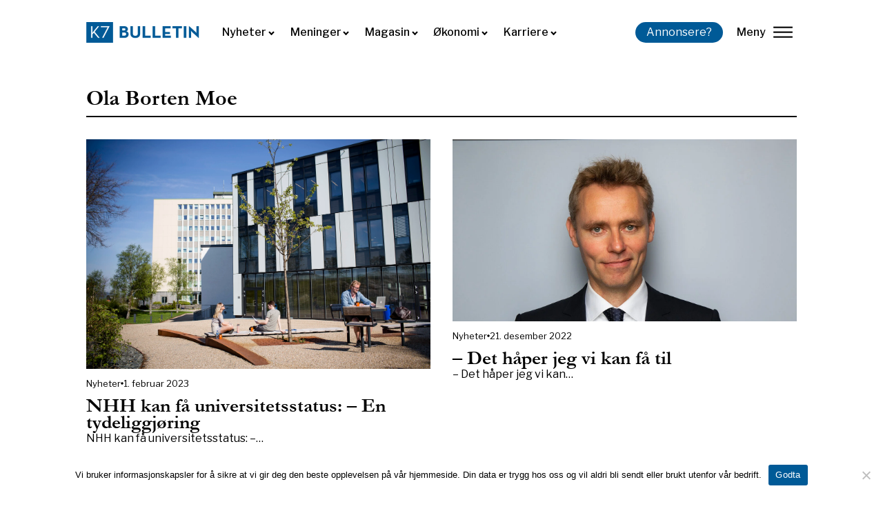

--- FILE ---
content_type: text/html; charset=UTF-8
request_url: https://k7bulletin.no/tag/ola-borten-moe/
body_size: 15858
content:
<!DOCTYPE html>
<html dir="ltr" lang="nb-NO" prefix="og: https://ogp.me/ns#" >
<head>
<meta charset="UTF-8">
<meta name="viewport" content="width=device-width, initial-scale=1.0">
<!-- WP_HEAD() START -->
<link rel="preload" as="style" href="https://fonts.googleapis.com/css?family=Libre+Franklin:100,200,300,500,600,700,800,900,regular,|garamond-bold:100,200,300,400,500,600,700,800,900" >
<link rel="stylesheet" href="https://fonts.googleapis.com/css?family=Libre+Franklin:100,200,300,500,600,700,800,900,regular,|garamond-bold:100,200,300,400,500,600,700,800,900">
	<style>img:is([sizes="auto" i], [sizes^="auto," i]) { contain-intrinsic-size: 3000px 1500px }</style>
	
		<!-- All in One SEO 4.7.9.1 - aioseo.com -->
	<meta name="robots" content="max-image-preview:large" />
	<meta name="google-site-verification" content="gtuhRZoes03vGSQZLRZ8YhdgwrgSviscoIgP2WfWVhc" />
	<link rel="canonical" href="https://k7bulletin.no/tag/ola-borten-moe/" />
	<meta name="generator" content="All in One SEO (AIOSEO) 4.7.9.1" />
		<script type="application/ld+json" class="aioseo-schema">
			{"@context":"https:\/\/schema.org","@graph":[{"@type":"BreadcrumbList","@id":"https:\/\/k7bulletin.no\/tag\/ola-borten-moe\/#breadcrumblist","itemListElement":[{"@type":"ListItem","@id":"https:\/\/k7bulletin.no\/#listItem","position":1,"name":"Home","item":"https:\/\/k7bulletin.no\/","nextItem":{"@type":"ListItem","@id":"https:\/\/k7bulletin.no\/tag\/ola-borten-moe\/#listItem","name":"Ola Borten Moe"}},{"@type":"ListItem","@id":"https:\/\/k7bulletin.no\/tag\/ola-borten-moe\/#listItem","position":2,"name":"Ola Borten Moe","previousItem":{"@type":"ListItem","@id":"https:\/\/k7bulletin.no\/#listItem","name":"Home"}}]},{"@type":"CollectionPage","@id":"https:\/\/k7bulletin.no\/tag\/ola-borten-moe\/#collectionpage","url":"https:\/\/k7bulletin.no\/tag\/ola-borten-moe\/","name":"Ola Borten Moe - K7 Bulletin","inLanguage":"nb-NO","isPartOf":{"@id":"https:\/\/k7bulletin.no\/#website"},"breadcrumb":{"@id":"https:\/\/k7bulletin.no\/tag\/ola-borten-moe\/#breadcrumblist"}},{"@type":"Organization","@id":"https:\/\/k7bulletin.no\/#organization","name":"K7 Bulletin","description":"Uavhengig studentavis ved Norges Handelsh\u00f8yskole","url":"https:\/\/k7bulletin.no\/"},{"@type":"WebSite","@id":"https:\/\/k7bulletin.no\/#website","url":"https:\/\/k7bulletin.no\/","name":"K7 Bulletin","description":"Uavhengig studentavis ved Norges Handelsh\u00f8yskole","inLanguage":"nb-NO","publisher":{"@id":"https:\/\/k7bulletin.no\/#organization"}}]}
		</script>
		<!-- All in One SEO -->


	<!-- This site is optimized with the Yoast SEO plugin v24.5 - https://yoast.com/wordpress/plugins/seo/ -->
	<title>Ola Borten Moe - K7 Bulletin</title>
	<link rel="canonical" href="https://k7bulletin.no/tag/ola-borten-moe/" />
	<meta property="og:locale" content="nb_NO" />
	<meta property="og:type" content="article" />
	<meta property="og:title" content="Ola Borten Moe Arkiver - K7 Bulletin" />
	<meta property="og:url" content="https://k7bulletin.no/tag/ola-borten-moe/" />
	<meta property="og:site_name" content="K7 Bulletin" />
	<meta name="twitter:card" content="summary_large_image" />
	<script type="application/ld+json" class="yoast-schema-graph">{"@context":"https://schema.org","@graph":[{"@type":"CollectionPage","@id":"https://k7bulletin.no/tag/ola-borten-moe/","url":"https://k7bulletin.no/tag/ola-borten-moe/","name":"Ola Borten Moe Arkiver - K7 Bulletin","isPartOf":{"@id":"https://k7bulletin.no/#website"},"primaryImageOfPage":{"@id":"https://k7bulletin.no/tag/ola-borten-moe/#primaryimage"},"image":{"@id":"https://k7bulletin.no/tag/ola-borten-moe/#primaryimage"},"thumbnailUrl":"https://k7bulletin.no/wp-content/uploads/2023/02/nhh-scaled.jpg","breadcrumb":{"@id":"https://k7bulletin.no/tag/ola-borten-moe/#breadcrumb"},"inLanguage":"nb-NO"},{"@type":"ImageObject","inLanguage":"nb-NO","@id":"https://k7bulletin.no/tag/ola-borten-moe/#primaryimage","url":"https://k7bulletin.no/wp-content/uploads/2023/02/nhh-scaled.jpg","contentUrl":"https://k7bulletin.no/wp-content/uploads/2023/02/nhh-scaled.jpg","width":2560,"height":1707},{"@type":"BreadcrumbList","@id":"https://k7bulletin.no/tag/ola-borten-moe/#breadcrumb","itemListElement":[{"@type":"ListItem","position":1,"name":"Hjem","item":"https://k7bulletin.no/"},{"@type":"ListItem","position":2,"name":"Ola Borten Moe"}]},{"@type":"WebSite","@id":"https://k7bulletin.no/#website","url":"https://k7bulletin.no/","name":"K7 Bulletin","description":"Uavhengig studentavis ved Norges Handelshøyskole","publisher":{"@id":"https://k7bulletin.no/#organization"},"potentialAction":[{"@type":"SearchAction","target":{"@type":"EntryPoint","urlTemplate":"https://k7bulletin.no/?s={search_term_string}"},"query-input":{"@type":"PropertyValueSpecification","valueRequired":true,"valueName":"search_term_string"}}],"inLanguage":"nb-NO"},{"@type":"Organization","@id":"https://k7bulletin.no/#organization","name":"K7 Bulletin","url":"https://k7bulletin.no/","logo":{"@type":"ImageObject","inLanguage":"nb-NO","@id":"https://k7bulletin.no/#/schema/logo/image/","url":"https://k7bulletin.no/wp-content/uploads/2022/03/k7-bulletin-logo-ny-test.webp","contentUrl":"https://k7bulletin.no/wp-content/uploads/2022/03/k7-bulletin-logo-ny-test.webp","width":1040,"height":179,"caption":"K7 Bulletin"},"image":{"@id":"https://k7bulletin.no/#/schema/logo/image/"},"sameAs":["https://www.facebook.com/K7Bulletin","https://www.linkedin.com/company/k7-bulletin/?viewAsMember=true","https://www.instagram.com/k7bulletin/"]}]}</script>
	<!-- / Yoast SEO plugin. -->


<link rel='dns-prefetch' href='//stats.wp.com' />
<link rel="alternate" type="application/rss+xml" title="K7 Bulletin &raquo; strøm" href="https://k7bulletin.no/feed/" />
<link rel="alternate" type="application/rss+xml" title="K7 Bulletin &raquo; kommentarstrøm" href="https://k7bulletin.no/comments/feed/" />
<script id="wpp-js" src="https://k7bulletin.no/wp-content/plugins/wordpress-popular-posts/assets/js/wpp.min.js?ver=7.2.0" data-sampling="0" data-sampling-rate="100" data-api-url="https://k7bulletin.no/wp-json/wordpress-popular-posts" data-post-id="0" data-token="fe7d8b1a9b" data-lang="0" data-debug="0"></script>
<link rel="alternate" type="application/rss+xml" title="K7 Bulletin &raquo; Ola Borten Moe stikkord-strøm" href="https://k7bulletin.no/tag/ola-borten-moe/feed/" />
		<!-- This site uses the Google Analytics by MonsterInsights plugin v9.11.1 - Using Analytics tracking - https://www.monsterinsights.com/ -->
							<script src="//www.googletagmanager.com/gtag/js?id=G-NHVPFLW5RQ"  data-cfasync="false" data-wpfc-render="false" async></script>
			<script data-cfasync="false" data-wpfc-render="false">
				var mi_version = '9.11.1';
				var mi_track_user = true;
				var mi_no_track_reason = '';
								var MonsterInsightsDefaultLocations = {"page_location":"https:\/\/k7bulletin.no\/tag\/ola-borten-moe\/"};
								if ( typeof MonsterInsightsPrivacyGuardFilter === 'function' ) {
					var MonsterInsightsLocations = (typeof MonsterInsightsExcludeQuery === 'object') ? MonsterInsightsPrivacyGuardFilter( MonsterInsightsExcludeQuery ) : MonsterInsightsPrivacyGuardFilter( MonsterInsightsDefaultLocations );
				} else {
					var MonsterInsightsLocations = (typeof MonsterInsightsExcludeQuery === 'object') ? MonsterInsightsExcludeQuery : MonsterInsightsDefaultLocations;
				}

								var disableStrs = [
										'ga-disable-G-NHVPFLW5RQ',
									];

				/* Function to detect opted out users */
				function __gtagTrackerIsOptedOut() {
					for (var index = 0; index < disableStrs.length; index++) {
						if (document.cookie.indexOf(disableStrs[index] + '=true') > -1) {
							return true;
						}
					}

					return false;
				}

				/* Disable tracking if the opt-out cookie exists. */
				if (__gtagTrackerIsOptedOut()) {
					for (var index = 0; index < disableStrs.length; index++) {
						window[disableStrs[index]] = true;
					}
				}

				/* Opt-out function */
				function __gtagTrackerOptout() {
					for (var index = 0; index < disableStrs.length; index++) {
						document.cookie = disableStrs[index] + '=true; expires=Thu, 31 Dec 2099 23:59:59 UTC; path=/';
						window[disableStrs[index]] = true;
					}
				}

				if ('undefined' === typeof gaOptout) {
					function gaOptout() {
						__gtagTrackerOptout();
					}
				}
								window.dataLayer = window.dataLayer || [];

				window.MonsterInsightsDualTracker = {
					helpers: {},
					trackers: {},
				};
				if (mi_track_user) {
					function __gtagDataLayer() {
						dataLayer.push(arguments);
					}

					function __gtagTracker(type, name, parameters) {
						if (!parameters) {
							parameters = {};
						}

						if (parameters.send_to) {
							__gtagDataLayer.apply(null, arguments);
							return;
						}

						if (type === 'event') {
														parameters.send_to = monsterinsights_frontend.v4_id;
							var hookName = name;
							if (typeof parameters['event_category'] !== 'undefined') {
								hookName = parameters['event_category'] + ':' + name;
							}

							if (typeof MonsterInsightsDualTracker.trackers[hookName] !== 'undefined') {
								MonsterInsightsDualTracker.trackers[hookName](parameters);
							} else {
								__gtagDataLayer('event', name, parameters);
							}
							
						} else {
							__gtagDataLayer.apply(null, arguments);
						}
					}

					__gtagTracker('js', new Date());
					__gtagTracker('set', {
						'developer_id.dZGIzZG': true,
											});
					if ( MonsterInsightsLocations.page_location ) {
						__gtagTracker('set', MonsterInsightsLocations);
					}
										__gtagTracker('config', 'G-NHVPFLW5RQ', {"forceSSL":"true"} );
										window.gtag = __gtagTracker;										(function () {
						/* https://developers.google.com/analytics/devguides/collection/analyticsjs/ */
						/* ga and __gaTracker compatibility shim. */
						var noopfn = function () {
							return null;
						};
						var newtracker = function () {
							return new Tracker();
						};
						var Tracker = function () {
							return null;
						};
						var p = Tracker.prototype;
						p.get = noopfn;
						p.set = noopfn;
						p.send = function () {
							var args = Array.prototype.slice.call(arguments);
							args.unshift('send');
							__gaTracker.apply(null, args);
						};
						var __gaTracker = function () {
							var len = arguments.length;
							if (len === 0) {
								return;
							}
							var f = arguments[len - 1];
							if (typeof f !== 'object' || f === null || typeof f.hitCallback !== 'function') {
								if ('send' === arguments[0]) {
									var hitConverted, hitObject = false, action;
									if ('event' === arguments[1]) {
										if ('undefined' !== typeof arguments[3]) {
											hitObject = {
												'eventAction': arguments[3],
												'eventCategory': arguments[2],
												'eventLabel': arguments[4],
												'value': arguments[5] ? arguments[5] : 1,
											}
										}
									}
									if ('pageview' === arguments[1]) {
										if ('undefined' !== typeof arguments[2]) {
											hitObject = {
												'eventAction': 'page_view',
												'page_path': arguments[2],
											}
										}
									}
									if (typeof arguments[2] === 'object') {
										hitObject = arguments[2];
									}
									if (typeof arguments[5] === 'object') {
										Object.assign(hitObject, arguments[5]);
									}
									if ('undefined' !== typeof arguments[1].hitType) {
										hitObject = arguments[1];
										if ('pageview' === hitObject.hitType) {
											hitObject.eventAction = 'page_view';
										}
									}
									if (hitObject) {
										action = 'timing' === arguments[1].hitType ? 'timing_complete' : hitObject.eventAction;
										hitConverted = mapArgs(hitObject);
										__gtagTracker('event', action, hitConverted);
									}
								}
								return;
							}

							function mapArgs(args) {
								var arg, hit = {};
								var gaMap = {
									'eventCategory': 'event_category',
									'eventAction': 'event_action',
									'eventLabel': 'event_label',
									'eventValue': 'event_value',
									'nonInteraction': 'non_interaction',
									'timingCategory': 'event_category',
									'timingVar': 'name',
									'timingValue': 'value',
									'timingLabel': 'event_label',
									'page': 'page_path',
									'location': 'page_location',
									'title': 'page_title',
									'referrer' : 'page_referrer',
								};
								for (arg in args) {
																		if (!(!args.hasOwnProperty(arg) || !gaMap.hasOwnProperty(arg))) {
										hit[gaMap[arg]] = args[arg];
									} else {
										hit[arg] = args[arg];
									}
								}
								return hit;
							}

							try {
								f.hitCallback();
							} catch (ex) {
							}
						};
						__gaTracker.create = newtracker;
						__gaTracker.getByName = newtracker;
						__gaTracker.getAll = function () {
							return [];
						};
						__gaTracker.remove = noopfn;
						__gaTracker.loaded = true;
						window['__gaTracker'] = __gaTracker;
					})();
									} else {
										console.log("");
					(function () {
						function __gtagTracker() {
							return null;
						}

						window['__gtagTracker'] = __gtagTracker;
						window['gtag'] = __gtagTracker;
					})();
									}
			</script>
							<!-- / Google Analytics by MonsterInsights -->
		<style id='classic-theme-styles-inline-css'>
/*! This file is auto-generated */
.wp-block-button__link{color:#fff;background-color:#32373c;border-radius:9999px;box-shadow:none;text-decoration:none;padding:calc(.667em + 2px) calc(1.333em + 2px);font-size:1.125em}.wp-block-file__button{background:#32373c;color:#fff;text-decoration:none}
</style>
<link rel='stylesheet' id='cookie-notice-front-css' href='https://k7bulletin.no/wp-content/plugins/cookie-notice/css/front.min.css?ver=2.5.5' media='all' />
<link rel='stylesheet' id='oxygen-css' href='https://k7bulletin.no/wp-content/plugins/oxygen/component-framework/oxygen.css?ver=4.9.1' media='all' />
<link rel='stylesheet' id='uaf_client_css-css' href='https://k7bulletin.no/wp-content/uploads/useanyfont/uaf.css?ver=1740667037' media='all' />
<link rel='stylesheet' id='vlp-public-css' href='https://k7bulletin.no/wp-content/plugins/visual-link-preview/dist/public.css?ver=2.2.6' media='all' />
<script src="https://k7bulletin.no/wp-content/plugins/google-analytics-for-wordpress/assets/js/frontend-gtag.min.js?ver=9.11.1" id="monsterinsights-frontend-script-js" async data-wp-strategy="async"></script>
<script data-cfasync="false" data-wpfc-render="false" id='monsterinsights-frontend-script-js-extra'>var monsterinsights_frontend = {"js_events_tracking":"true","download_extensions":"doc,pdf,ppt,zip,xls,docx,pptx,xlsx","inbound_paths":"[]","home_url":"https:\/\/k7bulletin.no","hash_tracking":"false","v4_id":"G-NHVPFLW5RQ"};</script>
<script id="cookie-notice-front-js-before">
var cnArgs = {"ajaxUrl":"https:\/\/k7bulletin.no\/wp-admin\/admin-ajax.php","nonce":"077e22edcb","hideEffect":"fade","position":"bottom","onScroll":false,"onScrollOffset":100,"onClick":false,"cookieName":"cookie_notice_accepted","cookieTime":2592000,"cookieTimeRejected":2592000,"globalCookie":false,"redirection":false,"cache":true,"revokeCookies":false,"revokeCookiesOpt":"automatic"};
</script>
<script src="https://k7bulletin.no/wp-content/plugins/cookie-notice/js/front.min.js?ver=2.5.5" id="cookie-notice-front-js"></script>
<script src="https://k7bulletin.no/wp-includes/js/jquery/jquery.min.js?ver=3.7.1" id="jquery-core-js"></script>
<link rel="https://api.w.org/" href="https://k7bulletin.no/wp-json/" /><link rel="alternate" title="JSON" type="application/json" href="https://k7bulletin.no/wp-json/wp/v2/tags/1372" /><link rel="EditURI" type="application/rsd+xml" title="RSD" href="https://k7bulletin.no/xmlrpc.php?rsd" />
<meta name="generator" content="WordPress 6.7.4" />
<style id='script-644a147c89205-css' type='text/css'>
#text_block-25-15631 h2, #text_block-25-15631 h3 {
    font-family: Libre Franklin;
    font-weight: 700;
}
</style>
<meta name="theme-color" content="fff" /><!-- Google tag (gtag.js) -->
<script async src="https://www.googletagmanager.com/gtag/js?id=G-9XD7W08YKC"></script>
<script>
  window.dataLayer = window.dataLayer || [];
  function gtag(){dataLayer.push(arguments);}
  gtag('js', new Date());

  gtag('config', 'G-9XD7W08YKC');
</script>	<style>img#wpstats{display:none}</style>
		            <style id="wpp-loading-animation-styles">@-webkit-keyframes bgslide{from{background-position-x:0}to{background-position-x:-200%}}@keyframes bgslide{from{background-position-x:0}to{background-position-x:-200%}}.wpp-widget-block-placeholder,.wpp-shortcode-placeholder{margin:0 auto;width:60px;height:3px;background:#dd3737;background:linear-gradient(90deg,#dd3737 0%,#571313 10%,#dd3737 100%);background-size:200% auto;border-radius:3px;-webkit-animation:bgslide 1s infinite linear;animation:bgslide 1s infinite linear}</style>
            <style class='wp-fonts-local'>
@font-face{font-family:Inter;font-style:normal;font-weight:300 900;font-display:fallback;src:url('https://k7bulletin.no/wp-content/themes/oxygen-is-not-a-theme/assets/fonts/inter/Inter-VariableFont_slnt,wght.woff2') format('woff2');font-stretch:normal;}
@font-face{font-family:Cardo;font-style:normal;font-weight:400;font-display:fallback;src:url('https://k7bulletin.no/wp-content/themes/oxygen-is-not-a-theme/assets/fonts/cardo/cardo_normal_400.woff2') format('woff2');}
@font-face{font-family:Cardo;font-style:italic;font-weight:400;font-display:fallback;src:url('https://k7bulletin.no/wp-content/themes/oxygen-is-not-a-theme/assets/fonts/cardo/cardo_italic_400.woff2') format('woff2');}
@font-face{font-family:Cardo;font-style:normal;font-weight:700;font-display:fallback;src:url('https://k7bulletin.no/wp-content/themes/oxygen-is-not-a-theme/assets/fonts/cardo/cardo_normal_700.woff2') format('woff2');}
</style>
<link rel="icon" href="https://k7bulletin.no/wp-content/uploads/2022/03/apple-touch-icon-150x150.png" sizes="32x32" />
<link rel="icon" href="https://k7bulletin.no/wp-content/uploads/2022/03/apple-touch-icon.png" sizes="192x192" />
<link rel="apple-touch-icon" href="https://k7bulletin.no/wp-content/uploads/2022/03/apple-touch-icon.png" />
<meta name="msapplication-TileImage" content="https://k7bulletin.no/wp-content/uploads/2022/03/apple-touch-icon.png" />
<link rel='stylesheet' id='oxygen-cache-15618-css' href='//k7bulletin.no/wp-content/uploads/oxygen/css/15618.css?cache=1758049258&#038;ver=6.7.4' media='all' />
<link rel='stylesheet' id='oxygen-cache-15665-css' href='//k7bulletin.no/wp-content/uploads/oxygen/css/15665.css?cache=1740760593&#038;ver=6.7.4' media='all' />
<link rel='stylesheet' id='oxygen-universal-styles-css' href='//k7bulletin.no/wp-content/uploads/oxygen/css/universal.css?cache=1766087995&#038;ver=6.7.4' media='all' />
<!-- END OF WP_HEAD() -->
</head>
<body class="archive tag tag-ola-borten-moe tag-1372 wp-embed-responsive  cookies-not-set oxygen-body" >




						<div id="div_block-98-15618" class="ct-div-block" ><div id="div_block-90-15618" class="ct-div-block" ><div id="div_block-95-15618" class="ct-div-block" ><div id="fancy_icon-110-15618" class="ct-fancy-icon" ><svg id="svg-fancy_icon-110-15618"><use xlink:href="#Ikonericon-Vector-2"></use></svg></div><div id="_rich_text-107-15618" class="oxy-rich-text" ><p>Nyhet! Vi har lansert ny nettside. Del gjerne feedback enten på <a href="mailto:marked@k7bulletin.no">epost</a> eller på Jodel.</p></div></div></div><header id="div_block-82-15618" class="ct-div-block" ><a id="link-2-15618" class="ct-link" href="https://k7bulletin.no/"   ><img  id="image-3-15618" alt="" src="https://k7bulletin.no/wp-content/uploads/2022/03/k7-bulletin-logo-ny-test.webp" class="ct-image"/></a><nav id="_nav_menu-4-15618" class="oxy-nav-menu  oxy-nav-menu-dropdowns oxy-nav-menu-dropdown-arrow" ><div class='oxy-menu-toggle'><div class='oxy-nav-menu-hamburger-wrap'><div class='oxy-nav-menu-hamburger'><div class='oxy-nav-menu-hamburger-line'></div><div class='oxy-nav-menu-hamburger-line'></div><div class='oxy-nav-menu-hamburger-line'></div></div></div></div><div class="menu-primary-menu-container"><ul id="menu-primary-menu" class="oxy-nav-menu-list"><li id="menu-item-15626" class="menu-item menu-item-type-post_type menu-item-object-page menu-item-has-children menu-item-15626"><a href="https://k7bulletin.no/nyheter/">Nyheter</a>
<ul class="sub-menu">
	<li id="menu-item-20642" class="menu-item menu-item-type-custom menu-item-object-custom menu-item-20642"><a href="https://k7bulletin.no/underkategori/nhh/">NHH</a></li>
	<li id="menu-item-20643" class="menu-item menu-item-type-custom menu-item-object-custom menu-item-20643"><a href="https://k7bulletin.no/underkategori/bergen/">Bergen</a></li>
	<li id="menu-item-20644" class="menu-item menu-item-type-custom menu-item-object-custom menu-item-20644"><a href="https://k7bulletin.no/underkategori/norge/">Norge</a></li>
</ul>
</li>
<li id="menu-item-15624" class="menu-item menu-item-type-post_type menu-item-object-page menu-item-has-children menu-item-15624"><a href="https://k7bulletin.no/meninger/">Meninger</a>
<ul class="sub-menu">
	<li id="menu-item-20645" class="menu-item menu-item-type-custom menu-item-object-custom menu-item-20645"><a href="https://k7bulletin.no/underkategori/kommentar/">Kommentar</a></li>
	<li id="menu-item-20646" class="menu-item menu-item-type-custom menu-item-object-custom menu-item-20646"><a href="https://k7bulletin.no/underkategori/leder/">Leder</a></li>
	<li id="menu-item-20647" class="menu-item menu-item-type-custom menu-item-object-custom menu-item-20647"><a href="https://k7bulletin.no/underkategori/leserinnlegg/">Leserinnlegg</a></li>
</ul>
</li>
<li id="menu-item-15625" class="menu-item menu-item-type-post_type menu-item-object-page menu-item-has-children menu-item-15625"><a href="https://k7bulletin.no/magasin/">Magasin</a>
<ul class="sub-menu">
	<li id="menu-item-20648" class="menu-item menu-item-type-custom menu-item-object-custom menu-item-20648"><a href="https://k7bulletin.no/underkategori/kultur/">Kultur</a></li>
	<li id="menu-item-20649" class="menu-item menu-item-type-custom menu-item-object-custom menu-item-20649"><a href="https://k7bulletin.no/underkategori/portrett/">Portrett</a></li>
</ul>
</li>
<li id="menu-item-15627" class="menu-item menu-item-type-post_type menu-item-object-page menu-item-has-children menu-item-15627"><a href="https://k7bulletin.no/okonomi-og-samfunn/">Økonomi</a>
<ul class="sub-menu">
	<li id="menu-item-20650" class="menu-item menu-item-type-custom menu-item-object-custom menu-item-20650"><a href="https://k7bulletin.no/underkategori/politikk/">Politikk</a></li>
	<li id="menu-item-20651" class="menu-item menu-item-type-custom menu-item-object-custom menu-item-20651"><a href="https://k7bulletin.no/underkategori/ledelse/">Ledelse</a></li>
	<li id="menu-item-20652" class="menu-item menu-item-type-custom menu-item-object-custom menu-item-20652"><a href="https://k7bulletin.no/underkategori/samfunn/">Samfunn</a></li>
</ul>
</li>
<li id="menu-item-15650" class="menu-item menu-item-type-post_type menu-item-object-page menu-item-has-children menu-item-15650"><a href="https://k7bulletin.no/karriere/">Karriere</a>
<ul class="sub-menu">
	<li id="menu-item-20653" class="menu-item menu-item-type-custom menu-item-object-custom menu-item-20653"><a href="https://k7bulletin.no/underkategori/student/">Student</a></li>
	<li id="menu-item-20654" class="menu-item menu-item-type-custom menu-item-object-custom menu-item-20654"><a href="https://k7bulletin.no/underkategori/jobb/">Jobb</a></li>
</ul>
</li>
</ul></div></nav><a id="link_button-5-15618" class="ct-link-button k7-btn" href="https://k7bulletin.no/annonsere/"   >Annonsere?</a>
		<div id="-burger-trigger-6-15618" class="oxy-burger-trigger " ><button aria-label="lukk" data-touch="click"  class="hamburger hamburger--slider " type="button"><span class="hamburger-box"><span class="hamburger-inner"></span></span>Meny</button></div>

		</header></div><section id="section-7-15618" class=" ct-section" ><div class="ct-section-inner-wrap"></div></section><section id="section-8-15618" class=" ct-section" ><div class="ct-section-inner-wrap"><div id="new_columns-9-15618" class="ct-new-columns" ><div id="div_block-147-15618" class="ct-div-block" ><div id="code_block-148-15618" class="ct-code-block" ><link href="//maxcdn.bootstrapcdn.com/font-awesome/4.1.0/css/font-awesome.min.css" rel="stylesheet">

<div class="container-search"> 
	<div class="custom-home-search">
		<form role="search" method="get" id="searchform" class="searchform" action="https://k7bulletin.no/">
			<input type="text" placeholder="Søk i K7 Bulletin" value name="s" id="s">
			<button type="submit" class="btn btn-icon">
				<i class="fa fa-search searchIcon"></i>
			</button>
		</form>
	</div>
</div></div><div id="div_block-149-15618" class="ct-div-block" ><div id="div_block-150-15618" class="ct-div-block menu-div" ><a id="link_text-151-15618" class="ct-link-text nav-link-text" href="https://k7bulletin.no/nyheter/"   >Nyheter<br></a><a id="link_text-152-15618" class="ct-link-text nav-link-text" href="https://k7bulletin.no/underkategori/nhh/"   >NHH<br></a><a id="link_text-153-15618" class="ct-link-text nav-link-text" href="https://k7bulletin.no/underkategori/bergen/"   >Bergen<br></a><a id="link_text-154-15618" class="ct-link-text nav-link-text" href="https://k7bulletin.no/underkategori/norge/"   >Norge<br></a></div><div id="div_block-155-15618" class="ct-div-block menu-div" ><a id="link_text-156-15618" class="ct-link-text nav-link-text" href="https://k7bulletin.no/meninger/"   >Meninger</a><a id="link_text-157-15618" class="ct-link-text nav-link-text" href="https://k7bulletin.no/underkategori/kommentar/"   >Kommentar</a><a id="link_text-158-15618" class="ct-link-text nav-link-text" href="https://k7bulletin.no/underkategori/leder/"   >Leder</a><a id="link_text-159-15618" class="ct-link-text nav-link-text" href="https://k7bulletin.no/underkategori/leserinnlegg/"   >Leserinnlegg</a><a id="link_text-160-15618" class="ct-link-text nav-link-text" href="https://k7bulletin.no/underkategori/leserinnlegg/"   >Innlegg<br></a></div><div id="div_block-161-15618" class="ct-div-block menu-div" ><a id="link_text-162-15618" class="ct-link-text nav-link-text" href="https://k7bulletin.no/magasin/"   >Magasin<br></a><a id="link_text-163-15618" class="ct-link-text nav-link-text" href="https://k7bulletin.no/underkategori/kultur/"   >Kultur</a><a id="link_text-164-15618" class="ct-link-text nav-link-text" href="https://k7bulletin.no/underkategori/portrett/"   >Portrett<br></a></div><div id="div_block-165-15618" class="ct-div-block menu-div" ><a id="link_text-166-15618" class="ct-link-text nav-link-text" href="https://k7bulletin.no/okonomi-og-samfunn/"   >Økonomi<br></a><a id="link_text-167-15618" class="ct-link-text nav-link-text" href="https://k7bulletin.no/underkategori/politikk/"   >Politikk</a><a id="link_text-168-15618" class="ct-link-text nav-link-text" href="https://k7bulletin.no/underkategori/ledelse/"   >Ledelse</a><a id="link_text-169-15618" class="ct-link-text nav-link-text" href="https://k7bulletin.no/underkategori/samfunn/"   >Samfunn</a></div><div id="div_block-170-15618" class="ct-div-block menu-div" ><a id="link_text-171-15618" class="ct-link-text nav-link-text" href="https://k7bulletin.no/karriere/"   >Karriere</a><a id="link_text-172-15618" class="ct-link-text nav-link-text" href="https://k7bulletin.no/underkategori/student/"   >Student</a><a id="link_text-173-15618" class="ct-link-text nav-link-text" href="https://k7bulletin.no/underkategori/jobb/"   >Jobb</a><a id="link_text-174-15618" class="ct-link-text nav-link-text" href="https://k7bulletin.no/underkategori/samfunn/"   >Samfunn</a></div></div></div><div id="div_block-45-15618" class="ct-div-block" ><a id="link_text-46-15618" class="ct-link-text nav-link-text" href="https://k7bulletin.no/annonsere/"   >Annonsere</a><a id="link_text-48-15618" class="ct-link-text nav-link-text" href="https://k7bulletin.no/kontakt/"   >Kontakt oss</a><a id="link_text-74-15618" class="ct-link-text nav-link-text" href="https://k7bulletin.no/send-inn-tips/"   >Send inn et tips</a><a id="link_text-175-15618" class="ct-link-text nav-link-text" href="https://k7bulletin.no/papirutgaver/"   >Papirutgaver<br></a></div></div></div></section><section id="section-2-15665" class=" ct-section" ><div class="ct-section-inner-wrap"><h1 id="headline-3-15665" class="ct-headline"><span id="span-4-15665" class="ct-span" >Ola Borten Moe</span></h1><div id="div_block-52-15665" class="ct-div-block divider" ></div>
		<div id="-infinite-scroller-5-15665" class="oxy-infinite-scroller " ><div class="oxy-infinite-scroller_inner oxy-inner-content" data-type="repeater" data-trigger="scroll" data-scroll-threshold="0" data-btn-selector=".load-more" data-history="false" data-scroll-el="false" data-support="false" data-retrigger-aos="false" ><div id="_dynamic_list-6-15665" class="oxy-dynamic-list post-repeater"><div id="div_block-7-15665-1" class="ct-div-block" data-id="div_block-7-15665"><a id="link-27-15665-1" class="ct-link" href="https://k7bulletin.no/nhh-kan-fa-universitetsstatus-en-tydeliggjoring/" target="_self" data-id="link-27-15665"><img id="image-8-15665-1" alt="" src="https://k7bulletin.no/wp-content/uploads/2023/02/nhh-scaled.jpg" class="ct-image" data-id="image-8-15665"></a><div id="div_block-9-15665-1" class="ct-div-block post-info" data-id="div_block-9-15665"><div id="text_block-38-15665-1" class="ct-text-block post-info-text" data-id="text_block-38-15665"><span id="span-39-15665-1" class="ct-span" data-id="span-39-15665"><a href="https://k7bulletin.no/category/nyheter/" rel="tag">Nyheter</a></span></div><div id="fancy_icon-12-15665-1" class="ct-fancy-icon post-info-icon" data-id="fancy_icon-12-15665"><svg id="svg-fancy_icon-12-15665-1" data-id="svg-fancy_icon-12-15665"><use xlink:href="#FontAwesomeicon-circle"></use></svg></div><div id="text_block-13-15665-1" class="ct-text-block post-info-text" data-id="text_block-13-15665"><span id="span-14-15665-1" class="ct-span" data-id="span-14-15665">1. februar 2023</span></div></div><h2 id="headline-15-15665-1" class="ct-headline" data-id="headline-15-15665"><span id="span-16-15665-1" class="ct-span" data-id="span-16-15665"><a href="https://k7bulletin.no/nhh-kan-fa-universitetsstatus-en-tydeliggjoring/">NHH kan f&aring; universitetsstatus: &ndash; En tydeliggj&oslash;ring</a></span></h2><div id="code_block-17-15665-1" class="ct-code-block" data-id="code_block-17-15665">NHH kan f&aring; universitetsstatus: &ndash;&hellip;</div></div><div id="div_block-7-15665-2" class="ct-div-block" data-id="div_block-7-15665"><a id="link-27-15665-2" class="ct-link" href="https://k7bulletin.no/det-haper-jeg-vi-kan-fa-til/" target="_self" data-id="link-27-15665"><img id="image-8-15665-2" alt="" src="https://k7bulletin.no/wp-content/uploads/2022/12/ola-borten-moe-2-e1671623798107.jpg" class="ct-image" data-id="image-8-15665"></a><div id="div_block-9-15665-2" class="ct-div-block post-info" data-id="div_block-9-15665"><div id="text_block-38-15665-2" class="ct-text-block post-info-text" data-id="text_block-38-15665"><span id="span-39-15665-2" class="ct-span" data-id="span-39-15665"><a href="https://k7bulletin.no/category/nyheter/" rel="tag">Nyheter</a></span></div><div id="fancy_icon-12-15665-2" class="ct-fancy-icon post-info-icon" data-id="fancy_icon-12-15665"><svg id="svg-fancy_icon-12-15665-2" data-id="svg-fancy_icon-12-15665"><use xlink:href="#FontAwesomeicon-circle"></use></svg></div><div id="text_block-13-15665-2" class="ct-text-block post-info-text" data-id="text_block-13-15665"><span id="span-14-15665-2" class="ct-span" data-id="span-14-15665">21. desember 2022</span></div></div><h2 id="headline-15-15665-2" class="ct-headline" data-id="headline-15-15665"><span id="span-16-15665-2" class="ct-span" data-id="span-16-15665"><a href="https://k7bulletin.no/det-haper-jeg-vi-kan-fa-til/">&ndash;&nbsp;Det h&aring;per jeg vi kan f&aring; til</a></span></h2><div id="code_block-17-15665-2" class="ct-code-block" data-id="code_block-17-15665">&ndash;&nbsp;Det h&aring;per jeg vi kan&hellip;</div></div>                    
                                            
                                        
                    </div>
</div><div class="page-load-status"><div class="infinite-scroll-request"><div class="infinite-scroll-request_inner"><div class="sk-pulse"></div></div></div></div></div>

		</div></section><section id="section-50-15618" class=" ct-section" ><div class="ct-section-inner-wrap"><a id="link-51-15618" class="ct-link" href="https://k7bulletin.no"   ><img  id="image-52-15618" alt="" src="https://k7bulletin.no/wp-content/uploads/2022/03/k7_logo_footer.png" class="ct-image"/></a><div id="div_block-53-15618" class="ct-div-block" ><div id="div_block-54-15618" class="ct-div-block" ><div id="text_block-55-15618" class="ct-text-block" >Ansvarlig redaktør</div><div id="text_block-77-15618" class="ct-text-block" >Oskar Bondkall</div><a id="text_block-78-15618" class="ct-link-text" href="mailto:red@k7bulletin.no"   >red@k7bulletin.no</a><a id="text_block-80-15618" class="ct-link-text" href="tel:93629165"   >+(47) 936 29 165</a><div id="_social_icons-117-15618" class="oxy-social-icons" ><a href='https://www.facebook.com/K7Bulletin/' target='_blank' class='oxy-social-icons-facebook'><svg><title>Visit our Facebook</title><use xlink:href='#oxy-social-icons-icon-facebook-blank'></use></svg></a><a href='https://www.instagram.com/k7-bulletin/' target='_blank' class='oxy-social-icons-instagram'><svg><title>Visit our Instagram</title><use xlink:href='#oxy-social-icons-icon-instagram-blank'></use></svg></a><a href='https://no.linkedin.com/company/k7-bulletin' target='_blank' class='oxy-social-icons-linkedin'><svg><title>Visit our LinkedIn</title><use xlink:href='#oxy-social-icons-icon-linkedin-blank'></use></svg></a></div></div><div id="div_block-57-15618" class="ct-div-block footer-div" ><a id="text_block-58-15618" class="ct-link-text footer-nav text-hover-white" href="https://k7bulletin.no/nyheter/"   >Nyheter</a><a id="text_block-59-15618" class="ct-link-text footer-nav text-hover-white" href="https://k7bulletin.no/meninger/"   >Meninger</a><a id="text_block-60-15618" class="ct-link-text footer-nav text-hover-white" href="https://k7bulletin.no/magasin/"   >Magasin</a></div><div id="div_block-61-15618" class="ct-div-block footer-div" ><a id="text_block-62-15618" class="ct-link-text footer-nav text-hover-white" href="https://k7bulletin.no/okonomi-og-samfunn/"   >Økonomi</a><a id="text_block-63-15618" class="ct-link-text footer-nav text-hover-white" href="https://k7bulletin.no/karriere/"   >Karriere</a><div id="text_block-64-15618" class="ct-text-block footer-nav" >Om oss</div></div><div id="div_block-65-15618" class="ct-div-block footer-div" ><a id="text_block-66-15618" class="ct-link-text footer-nav text-hover-white" href="https://k7bulletin.no/annonsere/"   >Annonsere</a><a id="text_block-67-15618" class="ct-link-text footer-nav text-hover-white" href="https://k7bulletin.no/kontakt/"   >Kontakt oss</a><a id="link_text-118-15618" class="ct-link-text footer-nav text-hover-white" href="https://k7bulletin.no/personvern/"   >Personvern</a><div id="text_block-68-15618" class="ct-text-block footer-nav" >Doner</div></div><a id="div_block-69-15618" class="ct-link" href="https://k7bulletin.no/send-inn-tips/"   ><div id="fancy_icon-111-15618" class="ct-fancy-icon" ><svg id="svg-fancy_icon-111-15618"><use xlink:href="#Ikonericon-Vector-3"></use></svg></div><div id="div_block-71-15618" class="ct-div-block" ><h4 id="headline-72-15618" class="ct-headline">Send inn et tips</h4><div id="text_block-73-15618" class="ct-text-block" >Tips sendes trygt og anonymt.</div></div></a></div></div></section>	<!-- WP_FOOTER -->
<script>jQuery(document).on('click','a[href*="#"]',function(t){if(jQuery(t.target).closest('.wc-tabs').length>0){return}if(jQuery(this).is('[href="#"]')||jQuery(this).is('[href="#0"]')||jQuery(this).is('[href*="replytocom"]')){return};if(location.pathname.replace(/^\//,"")==this.pathname.replace(/^\//,"")&&location.hostname==this.hostname){var e=jQuery(this.hash);(e=e.length?e:jQuery("[name="+this.hash.slice(1)+"]")).length&&(t.preventDefault(),jQuery("html, body").animate({scrollTop:e.offset().top-0},1000))}});</script><script type="text/javascript" id="ct_custom_js_100007">var div1Height = document.getElementById('div_block-90-15618').clientHeight;
var div2Height = document.getElementById('div_block-82-15618').clientHeight;
//var div3Height = document.getElementById('div_block-98-15618').clientHeight;

var sum = div1Height + div2Height;

document.getElementById('section-7-15618').style.height = sum + 'px';</script>
<style>.ct-FontAwesomeicon-circle{width:0.85714285714286em}</style>
<?xml version="1.0"?><svg xmlns="http://www.w3.org/2000/svg" xmlns:xlink="http://www.w3.org/1999/xlink" aria-hidden="true" style="position: absolute; width: 0; height: 0; overflow: hidden;" version="1.1"><defs><symbol id="FontAwesomeicon-circle" viewBox="0 0 24 28"><title>circle</title><path d="M24 14c0 6.625-5.375 12-12 12s-12-5.375-12-12 5.375-12 12-12 12 5.375 12 12z"/></symbol></defs></svg><style>.ct-Ikonericon-Vector-3{width:0.8125em}</style>
<?xml version="1.0"?><svg xmlns="http://www.w3.org/2000/svg" xmlns:xlink="http://www.w3.org/1999/xlink" aria-hidden="true" style="position: absolute; width: 0; height: 0; overflow: hidden;" version="1.1"><defs><symbol id="Ikonericon-Vector-2" viewBox="0 0 32 32"><title>Vector-2</title><path fill="none" stroke="#fff" style="stroke: var(--color1, #fff)" stroke-linejoin="round" stroke-linecap="round" stroke-miterlimit="4" stroke-width="3.2" d="M14.399 6.211v21.373c-0 0.663-0.235 1.305-0.662 1.812s-1.020 0.848-1.673 0.961c-0.653 0.113-1.326-0.008-1.899-0.342s-1.010-0.859-1.233-1.484l-3.435-9.84M5.497 18.691c-1.358-0.577-2.475-1.605-3.162-2.911s-0.901-2.81-0.607-4.256 1.079-2.746 2.222-3.68c1.143-0.934 2.573-1.444 4.049-1.445h2.931c6.56 0 12.2-1.974 14.669-4.8v22.4c-2.469-2.826-8.107-4.8-14.669-4.8h-2.931c-0.86 0.001-1.711-0.173-2.502-0.509zM25.599 17.6c1.273 0 2.494-0.506 3.394-1.406s1.406-2.121 1.406-3.394c0-1.273-0.506-2.494-1.406-3.394s-2.121-1.406-3.394-1.406v9.6z"/></symbol><symbol id="Ikonericon-Vector-3" viewBox="0 0 26 32"><title>Vector-3</title><path fill="#fff" style="fill: var(--color1, #fff)" d="M12.849 0c1.704 0 3.338 0.674 4.543 1.875s1.882 2.828 1.882 4.526v2.133h2.142c1.136 0 2.225 0.45 3.029 1.25s1.255 1.885 1.255 3.017v14.933c0 1.132-0.451 2.217-1.255 3.017s-1.893 1.25-3.029 1.25h-17.132c-1.136 0-2.225-0.45-3.029-1.25s-1.254-1.885-1.254-3.017v-14.933c0-1.132 0.451-2.217 1.254-3.017s1.893-1.25 3.029-1.25h2.142v-2.133c0-1.697 0.677-3.325 1.882-4.526s2.839-1.875 4.543-1.875zM21.415 10.667h-17.132c-0.568 0-1.113 0.225-1.514 0.625s-0.627 0.943-0.627 1.508v14.933c0 0.566 0.226 1.108 0.627 1.509s0.946 0.625 1.514 0.625h17.132c0.568 0 1.113-0.225 1.514-0.625s0.627-0.943 0.627-1.509v-14.933c0-0.566-0.226-1.108-0.627-1.508s-0.946-0.625-1.514-0.625zM12.849 18.133c0.568 0 1.113 0.225 1.514 0.625s0.627 0.943 0.627 1.509c0 0.566-0.226 1.108-0.627 1.509s-0.946 0.625-1.514 0.625c-0.568 0-1.113-0.225-1.514-0.625s-0.627-0.943-0.627-1.509c0-0.566 0.226-1.108 0.627-1.509s0.946-0.625 1.514-0.625zM12.849 2.133c-1.136 0-2.225 0.45-3.029 1.25s-1.255 1.885-1.255 3.017v2.133h8.566v-2.133c0-1.132-0.451-2.217-1.255-3.017s-1.893-1.25-3.029-1.25z"/></symbol></defs></svg><script type="text/javascript" id="ct_custom_js_100006">var button = document.getElementById('-burger-trigger-6-15618');
var div = document.getElementById('section-8-15618');

div.style.display = 'none';

button.onclick = function() {
    if (div.style.display != 'none') {
        div.style.display = 'none';
		document.body.style.overflow = "auto";
	}	
    else {
        div.style.display = 'block';
		document.body.style.overflow = "hidden";
    }
};</script>

		<script type="text/javascript">
			jQuery(document).ready(function() {
				jQuery('body').on('click', '.oxy-menu-toggle', function() {
					jQuery(this).parent('.oxy-nav-menu').toggleClass('oxy-nav-menu-open');
					jQuery('body').toggleClass('oxy-nav-menu-prevent-overflow');
					jQuery('html').toggleClass('oxy-nav-menu-prevent-overflow');
				});
				var selector = '.oxy-nav-menu-open .menu-item a[href*="#"]';
				jQuery('body').on('click', selector, function(){
					jQuery('.oxy-nav-menu-open').removeClass('oxy-nav-menu-open');
					jQuery('body').removeClass('oxy-nav-menu-prevent-overflow');
					jQuery('html').removeClass('oxy-nav-menu-prevent-overflow');
					jQuery(this).click();
				});
			});
		</script>

	            
            <script type="text/javascript">
            jQuery(document).ready(oxygen_init_burger);
            function oxygen_init_burger($) {
                
                $('.oxy-burger-trigger').each(function( i, OxyBurgerTrigger ) {
                    
                    let touchEventOption =  $( OxyBurgerTrigger ).children('.hamburger').data('touch');
                    let touchEvent = 'ontouchstart' in window ? touchEventOption : 'click';     
                    
                    // Close hamburger when element clicked 
                    $( OxyBurgerTrigger ).on( touchEvent, function(e) {    
                        
                        e.stopPropagation();

                        // Check user wants animations
                        if ($(this).children( '.hamburger' ).data('animation') !== 'disable') {
                            $(this).children( '.hamburger' ).toggleClass('is-active');
                        }
                        
                    } );
                    
                } );
                
                
                
                // For listening for modals closing to close the hamburger
                var className = 'live';
                var target = document.querySelectorAll(".oxy-modal-backdrop[data-trigger='user_clicks_element']");
                for (var i = 0; i < target.length; i++) {

                    // create an observer instance
                    var observer = new MutationObserver(function(mutations) {
                        mutations.forEach(function(mutation) {
                            
                            // When the style changes on modal backdrop
                            if (mutation.attributeName === 'style') {

                                // If the modal is live and is closing  
                                if(!mutation.target.classList.contains(className)){

                                    // Close the toggle
                                    closeToggle(mutation.target);

                                }
                            }  
                        });
                    });

                    // configuration of the observer
                    var config = { 
                        attributes: true,
                        attributeFilter: ['style'],
                        subtree: false
                    };

                    // pass in the target node, as well as the observer options
                    observer.observe(target[i], config);
                }
                
                
               // Helper function to close hamburger if modal closed.
                function closeToggle(elem) {
                    
                    var triggerSelector = $($(elem).data('trigger-selector'));
                    
                    // Abort if burger not being used as the trigger or animations not turned on
                    if ((!triggerSelector.hasClass('oxy-burger-trigger')) || (triggerSelector.children( '.hamburger' ).data('animation') === 'disable') ) {
                        return;
                    }
                    // Close that particular burger
                    triggerSelector.children('.hamburger').removeClass('is-active');
                    
                }
                
                
            } </script>

    
		<svg style="position: absolute; width: 0; height: 0; overflow: hidden;" version="1.1" xmlns="http://www.w3.org/2000/svg" xmlns:xlink="http://www.w3.org/1999/xlink">
		   <defs>
		      <symbol id="oxy-social-icons-icon-linkedin" viewBox="0 0 32 32">
		         <title>linkedin</title>
		         <path d="M12 12h5.535v2.837h0.079c0.77-1.381 2.655-2.837 5.464-2.837 5.842 0 6.922 3.637 6.922 8.367v9.633h-5.769v-8.54c0-2.037-0.042-4.657-3.001-4.657-3.005 0-3.463 2.218-3.463 4.509v8.688h-5.767v-18z"></path>
		         <path d="M2 12h6v18h-6v-18z"></path>
		         <path d="M8 7c0 1.657-1.343 3-3 3s-3-1.343-3-3c0-1.657 1.343-3 3-3s3 1.343 3 3z"></path>
		      </symbol>
		      <symbol id="oxy-social-icons-icon-facebook" viewBox="0 0 32 32">
		         <title>facebook</title>
		         <path d="M19 6h5v-6h-5c-3.86 0-7 3.14-7 7v3h-4v6h4v16h6v-16h5l1-6h-6v-3c0-0.542 0.458-1 1-1z"></path>
		      </symbol>
		      <symbol id="oxy-social-icons-icon-pinterest" viewBox="0 0 32 32">
		         <title>pinterest</title>
		         <path d="M16 2.138c-7.656 0-13.863 6.206-13.863 13.863 0 5.875 3.656 10.887 8.813 12.906-0.119-1.094-0.231-2.781 0.050-3.975 0.25-1.081 1.625-6.887 1.625-6.887s-0.412-0.831-0.412-2.056c0-1.925 1.119-3.369 2.506-3.369 1.181 0 1.756 0.887 1.756 1.95 0 1.188-0.756 2.969-1.15 4.613-0.331 1.381 0.688 2.506 2.050 2.506 2.462 0 4.356-2.6 4.356-6.35 0-3.319-2.387-5.638-5.787-5.638-3.944 0-6.256 2.956-6.256 6.019 0 1.194 0.456 2.469 1.031 3.163 0.113 0.137 0.131 0.256 0.094 0.4-0.106 0.438-0.338 1.381-0.387 1.575-0.063 0.256-0.2 0.306-0.463 0.188-1.731-0.806-2.813-3.337-2.813-5.369 0-4.375 3.175-8.387 9.156-8.387 4.806 0 8.544 3.425 8.544 8.006 0 4.775-3.012 8.625-7.194 8.625-1.406 0-2.725-0.731-3.175-1.594 0 0-0.694 2.644-0.863 3.294-0.313 1.206-1.156 2.712-1.725 3.631 1.3 0.4 2.675 0.619 4.106 0.619 7.656 0 13.863-6.206 13.863-13.863 0-7.662-6.206-13.869-13.863-13.869z"></path>
		      </symbol>
		      <symbol id="oxy-social-icons-icon-youtube" viewBox="0 0 32 32">
		         <title>youtube</title>
		         <path d="M31.681 9.6c0 0-0.313-2.206-1.275-3.175-1.219-1.275-2.581-1.281-3.206-1.356-4.475-0.325-11.194-0.325-11.194-0.325h-0.012c0 0-6.719 0-11.194 0.325-0.625 0.075-1.987 0.081-3.206 1.356-0.963 0.969-1.269 3.175-1.269 3.175s-0.319 2.588-0.319 5.181v2.425c0 2.587 0.319 5.181 0.319 5.181s0.313 2.206 1.269 3.175c1.219 1.275 2.819 1.231 3.531 1.369 2.563 0.244 10.881 0.319 10.881 0.319s6.725-0.012 11.2-0.331c0.625-0.075 1.988-0.081 3.206-1.356 0.962-0.969 1.275-3.175 1.275-3.175s0.319-2.587 0.319-5.181v-2.425c-0.006-2.588-0.325-5.181-0.325-5.181zM12.694 20.15v-8.994l8.644 4.513-8.644 4.481z"></path>
		      </symbol>
		      <symbol id="oxy-social-icons-icon-rss" viewBox="0 0 32 32">
		         <title>rss</title>
		         <path d="M4.259 23.467c-2.35 0-4.259 1.917-4.259 4.252 0 2.349 1.909 4.244 4.259 4.244 2.358 0 4.265-1.895 4.265-4.244-0-2.336-1.907-4.252-4.265-4.252zM0.005 10.873v6.133c3.993 0 7.749 1.562 10.577 4.391 2.825 2.822 4.384 6.595 4.384 10.603h6.16c-0-11.651-9.478-21.127-21.121-21.127zM0.012 0v6.136c14.243 0 25.836 11.604 25.836 25.864h6.152c0-17.64-14.352-32-31.988-32z"></path>
		      </symbol>
		      <symbol id="oxy-social-icons-icon-twitter" viewBox="0 0 512 512">
		         <title>twitter</title>
		         <path d="M389.2 48h70.6L305.6 224.2 487 464H345L233.7 318.6 106.5 464H35.8L200.7 275.5 26.8 48H172.4L272.9 180.9 389.2 48zM364.4 421.8h39.1L151.1 88h-42L364.4 421.8z"></path>
		      </symbol>
		      <symbol id="oxy-social-icons-icon-instagram" viewBox="0 0 32 32">
		         <title>instagram</title>
		         <path d="M16 2.881c4.275 0 4.781 0.019 6.462 0.094 1.563 0.069 2.406 0.331 2.969 0.55 0.744 0.288 1.281 0.638 1.837 1.194 0.563 0.563 0.906 1.094 1.2 1.838 0.219 0.563 0.481 1.412 0.55 2.969 0.075 1.688 0.094 2.194 0.094 6.463s-0.019 4.781-0.094 6.463c-0.069 1.563-0.331 2.406-0.55 2.969-0.288 0.744-0.637 1.281-1.194 1.837-0.563 0.563-1.094 0.906-1.837 1.2-0.563 0.219-1.413 0.481-2.969 0.55-1.688 0.075-2.194 0.094-6.463 0.094s-4.781-0.019-6.463-0.094c-1.563-0.069-2.406-0.331-2.969-0.55-0.744-0.288-1.281-0.637-1.838-1.194-0.563-0.563-0.906-1.094-1.2-1.837-0.219-0.563-0.481-1.413-0.55-2.969-0.075-1.688-0.094-2.194-0.094-6.463s0.019-4.781 0.094-6.463c0.069-1.563 0.331-2.406 0.55-2.969 0.288-0.744 0.638-1.281 1.194-1.838 0.563-0.563 1.094-0.906 1.838-1.2 0.563-0.219 1.412-0.481 2.969-0.55 1.681-0.075 2.188-0.094 6.463-0.094zM16 0c-4.344 0-4.887 0.019-6.594 0.094-1.7 0.075-2.869 0.35-3.881 0.744-1.056 0.412-1.95 0.956-2.837 1.85-0.894 0.888-1.438 1.781-1.85 2.831-0.394 1.019-0.669 2.181-0.744 3.881-0.075 1.713-0.094 2.256-0.094 6.6s0.019 4.887 0.094 6.594c0.075 1.7 0.35 2.869 0.744 3.881 0.413 1.056 0.956 1.95 1.85 2.837 0.887 0.887 1.781 1.438 2.831 1.844 1.019 0.394 2.181 0.669 3.881 0.744 1.706 0.075 2.25 0.094 6.594 0.094s4.888-0.019 6.594-0.094c1.7-0.075 2.869-0.35 3.881-0.744 1.050-0.406 1.944-0.956 2.831-1.844s1.438-1.781 1.844-2.831c0.394-1.019 0.669-2.181 0.744-3.881 0.075-1.706 0.094-2.25 0.094-6.594s-0.019-4.887-0.094-6.594c-0.075-1.7-0.35-2.869-0.744-3.881-0.394-1.063-0.938-1.956-1.831-2.844-0.887-0.887-1.781-1.438-2.831-1.844-1.019-0.394-2.181-0.669-3.881-0.744-1.712-0.081-2.256-0.1-6.6-0.1v0z"></path>
		         <path d="M16 7.781c-4.537 0-8.219 3.681-8.219 8.219s3.681 8.219 8.219 8.219 8.219-3.681 8.219-8.219c0-4.537-3.681-8.219-8.219-8.219zM16 21.331c-2.944 0-5.331-2.387-5.331-5.331s2.387-5.331 5.331-5.331c2.944 0 5.331 2.387 5.331 5.331s-2.387 5.331-5.331 5.331z"></path>
		         <path d="M26.462 7.456c0 1.060-0.859 1.919-1.919 1.919s-1.919-0.859-1.919-1.919c0-1.060 0.859-1.919 1.919-1.919s1.919 0.859 1.919 1.919z"></path>
		      </symbol>
		      <symbol id="oxy-social-icons-icon-facebook-blank" viewBox="0 0 32 32">
		         <title>facebook-blank</title>
		         <path d="M29 0h-26c-1.65 0-3 1.35-3 3v26c0 1.65 1.35 3 3 3h13v-14h-4v-4h4v-2c0-3.306 2.694-6 6-6h4v4h-4c-1.1 0-2 0.9-2 2v2h6l-1 4h-5v14h9c1.65 0 3-1.35 3-3v-26c0-1.65-1.35-3-3-3z"></path>
		      </symbol>
		      <symbol id="oxy-social-icons-icon-rss-blank" viewBox="0 0 32 32">
		         <title>rss-blank</title>
		         <path d="M29 0h-26c-1.65 0-3 1.35-3 3v26c0 1.65 1.35 3 3 3h26c1.65 0 3-1.35 3-3v-26c0-1.65-1.35-3-3-3zM8.719 25.975c-1.5 0-2.719-1.206-2.719-2.706 0-1.488 1.219-2.712 2.719-2.712 1.506 0 2.719 1.225 2.719 2.712 0 1.5-1.219 2.706-2.719 2.706zM15.544 26c0-2.556-0.994-4.962-2.794-6.762-1.806-1.806-4.2-2.8-6.75-2.8v-3.912c7.425 0 13.475 6.044 13.475 13.475h-3.931zM22.488 26c0-9.094-7.394-16.5-16.481-16.5v-3.912c11.25 0 20.406 9.162 20.406 20.413h-3.925z"></path>
		      </symbol>
		      <symbol id="oxy-social-icons-icon-linkedin-blank" viewBox="0 0 32 32">
		         <title>linkedin-blank</title>
		         <path d="M29 0h-26c-1.65 0-3 1.35-3 3v26c0 1.65 1.35 3 3 3h26c1.65 0 3-1.35 3-3v-26c0-1.65-1.35-3-3-3zM12 26h-4v-14h4v14zM10 10c-1.106 0-2-0.894-2-2s0.894-2 2-2c1.106 0 2 0.894 2 2s-0.894 2-2 2zM26 26h-4v-8c0-1.106-0.894-2-2-2s-2 0.894-2 2v8h-4v-14h4v2.481c0.825-1.131 2.087-2.481 3.5-2.481 2.488 0 4.5 2.238 4.5 5v9z"></path>
		      </symbol>
		      <symbol id="oxy-social-icons-icon-pinterest-blank" viewBox="0 0 32 32">
		         <title>pinterest</title>
		         <path d="M16 2.138c-7.656 0-13.863 6.206-13.863 13.863 0 5.875 3.656 10.887 8.813 12.906-0.119-1.094-0.231-2.781 0.050-3.975 0.25-1.081 1.625-6.887 1.625-6.887s-0.412-0.831-0.412-2.056c0-1.925 1.119-3.369 2.506-3.369 1.181 0 1.756 0.887 1.756 1.95 0 1.188-0.756 2.969-1.15 4.613-0.331 1.381 0.688 2.506 2.050 2.506 2.462 0 4.356-2.6 4.356-6.35 0-3.319-2.387-5.638-5.787-5.638-3.944 0-6.256 2.956-6.256 6.019 0 1.194 0.456 2.469 1.031 3.163 0.113 0.137 0.131 0.256 0.094 0.4-0.106 0.438-0.338 1.381-0.387 1.575-0.063 0.256-0.2 0.306-0.463 0.188-1.731-0.806-2.813-3.337-2.813-5.369 0-4.375 3.175-8.387 9.156-8.387 4.806 0 8.544 3.425 8.544 8.006 0 4.775-3.012 8.625-7.194 8.625-1.406 0-2.725-0.731-3.175-1.594 0 0-0.694 2.644-0.863 3.294-0.313 1.206-1.156 2.712-1.725 3.631 1.3 0.4 2.675 0.619 4.106 0.619 7.656 0 13.863-6.206 13.863-13.863 0-7.662-6.206-13.869-13.863-13.869z"></path>
		      </symbol>
		      <symbol id="oxy-social-icons-icon-youtube-blank" viewBox="0 0 32 32">
		         <title>youtube</title>
		         <path d="M31.681 9.6c0 0-0.313-2.206-1.275-3.175-1.219-1.275-2.581-1.281-3.206-1.356-4.475-0.325-11.194-0.325-11.194-0.325h-0.012c0 0-6.719 0-11.194 0.325-0.625 0.075-1.987 0.081-3.206 1.356-0.963 0.969-1.269 3.175-1.269 3.175s-0.319 2.588-0.319 5.181v2.425c0 2.587 0.319 5.181 0.319 5.181s0.313 2.206 1.269 3.175c1.219 1.275 2.819 1.231 3.531 1.369 2.563 0.244 10.881 0.319 10.881 0.319s6.725-0.012 11.2-0.331c0.625-0.075 1.988-0.081 3.206-1.356 0.962-0.969 1.275-3.175 1.275-3.175s0.319-2.587 0.319-5.181v-2.425c-0.006-2.588-0.325-5.181-0.325-5.181zM12.694 20.15v-8.994l8.644 4.513-8.644 4.481z"></path>
		      </symbol>
		      <symbol id="oxy-social-icons-icon-twitter-blank" viewBox="0 0 448 512">
				<title>twitter</title>
				<path d="M64 32C28.7 32 0 60.7 0 96V416c0 35.3 28.7 64 64 64H384c35.3 0 64-28.7 64-64V96c0-35.3-28.7-64-64-64H64zm297.1 84L257.3 234.6 379.4 396H283.8L209 298.1 123.3 396H75.8l111-126.9L69.7 116h98l67.7 89.5L313.6 116h47.5zM323.3 367.6L153.4 142.9H125.1L296.9 367.6h26.3z"></path>
			  </symbol>
		      <symbol id="oxy-social-icons-icon-instagram-blank" viewBox="0 0 32 32">
		         <title>instagram</title>
		         <path d="M16 2.881c4.275 0 4.781 0.019 6.462 0.094 1.563 0.069 2.406 0.331 2.969 0.55 0.744 0.288 1.281 0.638 1.837 1.194 0.563 0.563 0.906 1.094 1.2 1.838 0.219 0.563 0.481 1.412 0.55 2.969 0.075 1.688 0.094 2.194 0.094 6.463s-0.019 4.781-0.094 6.463c-0.069 1.563-0.331 2.406-0.55 2.969-0.288 0.744-0.637 1.281-1.194 1.837-0.563 0.563-1.094 0.906-1.837 1.2-0.563 0.219-1.413 0.481-2.969 0.55-1.688 0.075-2.194 0.094-6.463 0.094s-4.781-0.019-6.463-0.094c-1.563-0.069-2.406-0.331-2.969-0.55-0.744-0.288-1.281-0.637-1.838-1.194-0.563-0.563-0.906-1.094-1.2-1.837-0.219-0.563-0.481-1.413-0.55-2.969-0.075-1.688-0.094-2.194-0.094-6.463s0.019-4.781 0.094-6.463c0.069-1.563 0.331-2.406 0.55-2.969 0.288-0.744 0.638-1.281 1.194-1.838 0.563-0.563 1.094-0.906 1.838-1.2 0.563-0.219 1.412-0.481 2.969-0.55 1.681-0.075 2.188-0.094 6.463-0.094zM16 0c-4.344 0-4.887 0.019-6.594 0.094-1.7 0.075-2.869 0.35-3.881 0.744-1.056 0.412-1.95 0.956-2.837 1.85-0.894 0.888-1.438 1.781-1.85 2.831-0.394 1.019-0.669 2.181-0.744 3.881-0.075 1.713-0.094 2.256-0.094 6.6s0.019 4.887 0.094 6.594c0.075 1.7 0.35 2.869 0.744 3.881 0.413 1.056 0.956 1.95 1.85 2.837 0.887 0.887 1.781 1.438 2.831 1.844 1.019 0.394 2.181 0.669 3.881 0.744 1.706 0.075 2.25 0.094 6.594 0.094s4.888-0.019 6.594-0.094c1.7-0.075 2.869-0.35 3.881-0.744 1.050-0.406 1.944-0.956 2.831-1.844s1.438-1.781 1.844-2.831c0.394-1.019 0.669-2.181 0.744-3.881 0.075-1.706 0.094-2.25 0.094-6.594s-0.019-4.887-0.094-6.594c-0.075-1.7-0.35-2.869-0.744-3.881-0.394-1.063-0.938-1.956-1.831-2.844-0.887-0.887-1.781-1.438-2.831-1.844-1.019-0.394-2.181-0.669-3.881-0.744-1.712-0.081-2.256-0.1-6.6-0.1v0z"></path>
		         <path d="M16 7.781c-4.537 0-8.219 3.681-8.219 8.219s3.681 8.219 8.219 8.219 8.219-3.681 8.219-8.219c0-4.537-3.681-8.219-8.219-8.219zM16 21.331c-2.944 0-5.331-2.387-5.331-5.331s2.387-5.331 5.331-5.331c2.944 0 5.331 2.387 5.331 5.331s-2.387 5.331-5.331 5.331z"></path>
		         <path d="M26.462 7.456c0 1.060-0.859 1.919-1.919 1.919s-1.919-0.859-1.919-1.919c0-1.060 0.859-1.919 1.919-1.919s1.919 0.859 1.919 1.919z"></path>
		      </symbol>
		   </defs>
		</svg>
	
	<script src="https://stats.wp.com/e-202605.js" id="jetpack-stats-js" data-wp-strategy="defer"></script>
<script id="jetpack-stats-js-after">
_stq = window._stq || [];
_stq.push([ "view", JSON.parse("{\"v\":\"ext\",\"blog\":\"181967377\",\"post\":\"0\",\"tz\":\"1\",\"srv\":\"k7bulletin.no\",\"j\":\"1:14.3\"}") ]);
_stq.push([ "clickTrackerInit", "181967377", "0" ]);
</script>
<script src="https://k7bulletin.no/wp-content/plugins/oxyextras/components/assets/infinite-scroll-v4.min.js?ver=4.0.1" id="infinite-scroll-js-js"></script>
<script type="text/javascript" id="ct-footer-js"></script><style type="text/css" id="ct_code_block_css_100148">/* CUSTOM HOME SEARCH
CONTAINER
--------------------*/
.container-search {
	padding: 10px;
	background: #f7f7f7;
	border: 1px solid #f1f1f1;
	border-radius: 30px;

}

/* INPUT TEXT AREA
------------------*/
.custom-home-search input {
	border: none;
	width: 80%;
	background: 00000000;
}

::placeholder {
	color: black;
}

.btn-icon {
	background: #00000000;
	color: black;
	border: none;
	cursor: pointer;
	float: right;
	padding: 5px 2p;
}

@media (max-width: 768px) {
	.container-search {
		width:100%;
	}
}
</style>
<script type="text/javascript">
            jQuery(document).ready(oxygen_init_infinitescroll);
            function oxygen_init_infinitescroll($) {
                $('.oxy-infinite-scroller').each(function(i, oxyInfiniteScroll){
                    
                    var infiniteID = '#' + $(oxyInfiniteScroll).attr('ID'),
                        scroller = $(oxyInfiniteScroll).children('.oxy-infinite-scroller_inner'),
                        btnSelector = scroller.data('btn-selector'),
                        libSupport = '',
                        container = '',
                        nextURL,
                        linkSelector = scroller.data('link-selector'),
                        postSelector = scroller.data('post-selector');
                    
                    if ('easy_posts' === scroller.data('type')) {
                        var appendSelector = infiniteID + ' ' + postSelector,
                            pageNav = '.oxy-easy-posts-pages',
                            container = '.oxy-posts',
                            nextLink = infiniteID + ' .next';
                    } else if ('woo' === scroller.data('type')) {
                        var appendSelector = infiniteID + ' .product',
                            pageNav = '.woocommerce-pagination',
                            container = '.products',
                            nextLink = infiniteID + ' .next';
                    } else if ('repeater' === scroller.data('type')){
                        var appendSelector = infiniteID + ' .oxy-dynamic-list > .ct-div-block',
                            pageNav = '.oxy-repeater-pages-wrap',
                            container = '.oxy-dynamic-list',
                            nextLink = infiniteID + ' .next';
                    } else if ('page_break' === scroller.data('type')){
                        var appendSelector = scroller.data('content-selector'),
                            pageNav = '.post-nav-links',
                            container = '.oxy-infinite-scroller_inner',
                            nextLink = infiniteID + ' .post-page-numbers.current + .post-page-numbers';
                    } else {
                        var appendSelector = scroller.data('content-selector'),
                            container = scroller.data('container-selector'),
                            //pageNav = '',
                            nextLink = linkSelector;
                    }
                    
                    if ('iso' === scroller.data('support')) {
                        libSupport = $(infiniteID + ' ' + container).data('isotope');
                    } else if ('msnry' === scroller.data('support')) {
                        libSupport = $(infiniteID + ' ' + container).data('masonry');
                    } else if ('pckry' === scroller.data('support')) {
                        libSupport = $(infiniteID + ' ' + container).data('packery');
                    } else {
                        libSupport = '';
                    }
                    
                    if ('custom' === scroller.data('type')) {
                    
                        function updateNextURL( doc ) {
                          nextURL = $( doc ).find(linkSelector).attr('href');
                        }
                        // get initial nextURL
                        updateNextURL( document );
                    
                    }
                    
                    if ($(nextLink).length) {
                
                        $(oxyInfiniteScroll).find(container).infiniteScroll({
                            path: ('custom' === scroller.data('type')) ? function() {
                                return nextURL;
                            } : nextLink,
                            history: scroller.data('history'),
                            status: infiniteID + ' .page-load-status',
                            elementScroll: scroller.data('scroll-el'),
                            hideNav: pageNav,
                            button: btnSelector,
                            append: appendSelector,
                            scrollThreshold: scroller.data('scroll-threshold'),
                            loadOnScroll: ('scroll' === scroller.data('trigger')),
                            outlayer: libSupport,
                        });
                        
                        $(btnSelector).css("overflow-anchor", "none");
                        
                    } else {
                        $(btnSelector).hide();
                    }
                    
                    if (true === scroller.data('retrigger-aos')) {
                        $(appendSelector).parent().on( 'append.infiniteScroll', function( event, body ) {   
                                AOS.init();
                        });
                    }
                    if ('custom' === scroller.data('type')) {
                        $(appendSelector).parent().on( 'load.infiniteScroll', function( event, body ) {
                            updateNextURL( body ); 
                        });
                    }

                    $(appendSelector).parent().on( 'append.infiniteScroll', function( event, body, path, items, response ) {
        
                        /* Lightbox */
                        if (typeof doExtrasLightbox == 'function' && $(oxyInfiniteScroll).has('.oxy-lightbox')) {
                           doExtrasLightbox(jQuery(items));
                        }
                    
                        /* Read More / Less */
                        if (typeof doExtrasReadmore == 'function' && $(oxyInfiniteScroll).has('.oxy-read-more-less')) {
                           doExtrasReadmore(jQuery(items));
                        }
                        
                        /* Tabs */
                        if (typeof doExtrasTabs == 'function' && $(oxyInfiniteScroll).has('.oxy-dynamic-tabs')) {
                           doExtrasTabs(jQuery(items));
                        }
                        
                        /* Accordion */
                        if (typeof doExtrasAccordion == 'function' && $(oxyInfiniteScroll).has('.oxy-pro-accordion')) {
                           doExtrasAccordion(jQuery(items));
                        }
                        
                        /* Carousel */
                        if (typeof doExtrasCarousel == 'function' && $(oxyInfiniteScroll).has('.oxy-carousel-builder')) {
                           doExtrasCarousel(jQuery(items));
                        }

                        /* Popover */
                        if (typeof doExtrasPopover == 'function' && $(oxyInfiniteScroll).has('.oxy-popover')) {
                            doExtrasPopover(jQuery(items));
                        }

                    });

            });
                
        } </script> 
		<!-- Cookie Notice plugin v2.5.5 by Hu-manity.co https://hu-manity.co/ -->
		<div id="cookie-notice" role="dialog" class="cookie-notice-hidden cookie-revoke-hidden cn-position-bottom" aria-label="Cookie Notice" style="background-color: rgba(255,255,255,1);"><div class="cookie-notice-container" style="color: #000000"><span id="cn-notice-text" class="cn-text-container">Vi bruker informasjonskapsler for å sikre at vi gir deg den beste opplevelsen på vår hjemmeside. Din data er trygg hos oss og vil aldri bli sendt eller brukt utenfor vår bedrift. </span><span id="cn-notice-buttons" class="cn-buttons-container"><a href="#" id="cn-accept-cookie" data-cookie-set="accept" class="cn-set-cookie cn-button" aria-label="Godta" style="background-color: #005a97">Godta</a></span><span id="cn-close-notice" data-cookie-set="accept" class="cn-close-icon" title="No"></span></div>
			
		</div>
		<!-- / Cookie Notice plugin --><!-- /WP_FOOTER --> 
</body>
</html>


<!-- Page cached by LiteSpeed Cache 6.5.4 on 2026-01-27 08:43:44 -->

--- FILE ---
content_type: text/css
request_url: https://k7bulletin.no/wp-content/uploads/useanyfont/uaf.css?ver=1740667037
body_size: 81
content:
				@font-face {
					font-family: 'garamond-bold';
					src: url('/wp-content/uploads/useanyfont/7641Garamond-Bold.woff2') format('woff2'),
						url('/wp-content/uploads/useanyfont/7641Garamond-Bold.woff') format('woff');
					  font-display: auto;
				}

				.garamond-bold{font-family: 'garamond-bold' !important;}

		